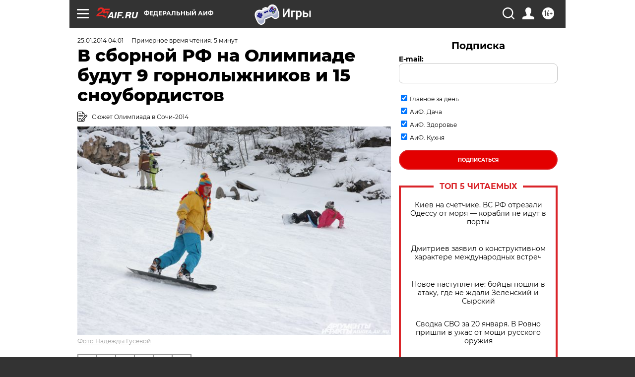

--- FILE ---
content_type: text/html
request_url: https://tns-counter.ru/nc01a**R%3Eundefined*aif_ru/ru/UTF-8/tmsec=aif_ru/125108001***
body_size: -71
content:
52BB66126970FCC7X1769012423:52BB66126970FCC7X1769012423

--- FILE ---
content_type: application/javascript
request_url: https://smi2.ru/counter/settings?payload=CIjlARje0-2KvjM6JDFhOWI5NDZjLWRkYTAtNGZjYS1hZjAzLWUwNjc3NjU3ZjIwZg&cb=_callbacks____0mko8bntx
body_size: 1511
content:
_callbacks____0mko8bntx("[base64]");

--- FILE ---
content_type: application/javascript; charset=utf-8
request_url: https://news.mediametrics.ru/cgi-bin/b.fcgi?ac=b&m=js&n=5&v=4&p=h&id=DivID1
body_size: 6001
content:
{
var linkElement = document.createElement('link');
linkElement.setAttribute('rel', 'stylesheet');
linkElement.setAttribute('type', 'text/css');
linkElement.setAttribute('href', "//news.mediametrics.ru/css/w4.css");
document.head.appendChild(linkElement);
function VeiwCode(Data, masView, bn) {
var S='<div style="width:320px; overflow: hidden;" onmouseover="blockMouseOver'+bn+'()" onmouseout="blockMouseOver'+bn+'()">';
S+='<div class="mm_title">Самое интересное в соцсетях</div>';
for(var i=0; i<Data.news.length; i++) {
masView[i]=0;
S+='<div class="article_mm">';
S+='<div class="img" style="background-image: url(\''+Data.news[i].image+'\');cursor:pointer;" onclick="winOpen(\''+Data.news[i].linkclick+'\')"></div>';
S+='<div class="title_mm font_sm_mm" style="cursor:pointer;" onclick="winOpen(\''+Data.news[i].linkclick+'\')">';
S+=Data.news[i].title;
S+='</div>';
S+='</div>';
}
S+='</div>';
var e = document.getElementById('DivID1'); if (e) {e.innerHTML = S; e.id = 'DivID1x'+bn;}
}
var Data34777 = {
"status":1,
"blockview":"//news.mediametrics.ru/cgi-bin/v.fcgi?ac=v&m=gif&t=MTc2OTAxMjQyMC4zNDc3Nzo0MjY%3d",
"news":[
{"description":"",
"image":"//news.mediametrics.ru/uploads/1762607501blob.jpg",
"imageW":"//news.mediametrics.ru/uploads/1762607501blobw.jpg",
"imageW2":"//news.mediametrics.ru/uploads/1762607501blobw2.jpg",
"linkview":"//news.mediametrics.ru/cgi-bin/v.fcgi?ac=v&m=gif&t=MTc2OTAxMjQyMC4zNDc3ODo0Mjc%3d",
"linkclick":"//news.mediametrics.ru/cgi-bin/c.fcgi?ac=c&t=MTc2OTAxMjQyMC4zNDc3ODo0Mjc%3d&u=767aHR0cHM6Ly9tZWRpYW1ldHJpY3MucnUvcmF0aW5nL3J1L2RheS5odG1sP2FydGljbGU9NTc0Mzc4NjA%3d",
"title":"Не ешьте эту готовую еду из магазина: список"},
{"description":"",
"image":"//news.mediametrics.ru/uploads/1762608406blob.jpg",
"imageW":"//news.mediametrics.ru/uploads/1762608406blobw.jpg",
"imageW2":"//news.mediametrics.ru/uploads/1762608406blobw2.jpg",
"linkview":"//news.mediametrics.ru/cgi-bin/v.fcgi?ac=v&m=gif&t=MTc2OTAxMjQyMC4zNDc3OTo0Mjg%3d",
"linkclick":"//news.mediametrics.ru/cgi-bin/c.fcgi?ac=c&t=MTc2OTAxMjQyMC4zNDc3OTo0Mjg%3d&u=398aHR0cHM6Ly9tZWRpYW1ldHJpY3MucnUvcmF0aW5nL3J1L2RheS5odG1sP2FydGljbGU9MTY4NDg5MzQ%3d",
"title":"Такую зиму в России никто не ждал: как так?!"},
{"description":"",
"image":"//news.mediametrics.ru/uploads/1762607573blob.jpg",
"imageW":"//news.mediametrics.ru/uploads/1762607573blobw.jpg",
"imageW2":"//news.mediametrics.ru/uploads/1762607573blobw2.jpg",
"linkview":"//news.mediametrics.ru/cgi-bin/v.fcgi?ac=v&m=gif&t=MTc2OTAxMjQyMC4zNDc4MDoxOA%3d%3d",
"linkclick":"//news.mediametrics.ru/cgi-bin/c.fcgi?ac=c&t=MTc2OTAxMjQyMC4zNDc4MDoxOA%3d%3d&u=031aHR0cHM6Ly9tZWRpYW1ldHJpY3MucnUvcmF0aW5nL3J1L2RheS5odG1sP2FydGljbGU9MzI3NDU4NDk%3d",
"title":"В ОАЭ произошло жестокое убийство криптомиллионера "},
{"description":"",
"image":"//news.mediametrics.ru/uploads/1762608018blob.jpg",
"imageW":"//news.mediametrics.ru/uploads/1762608018blobw.jpg",
"imageW2":"//news.mediametrics.ru/uploads/1762608018blobw2.jpg",
"linkview":"//news.mediametrics.ru/cgi-bin/v.fcgi?ac=v&m=gif&t=MTc2OTAxMjQyMC4zNDc4MToxOQ%3d%3d",
"linkclick":"//news.mediametrics.ru/cgi-bin/c.fcgi?ac=c&t=MTc2OTAxMjQyMC4zNDc4MToxOQ%3d%3d&u=116aHR0cHM6Ly9tZWRpYW1ldHJpY3MucnUvcmF0aW5nL3J1L2RheS5odG1sP2FydGljbGU9NTc0NjkxMzg%3d",
"title":"В магазинах России ажиотаж из-за этого продукта: что купить? "},
{"description":"",
"image":"//news.mediametrics.ru/uploads/1762543949blob.jpg",
"imageW":"//news.mediametrics.ru/uploads/1762543949blobw.jpg",
"imageW2":"//news.mediametrics.ru/uploads/1762543949blobw2.jpg",
"linkview":"//news.mediametrics.ru/cgi-bin/v.fcgi?ac=v&m=gif&t=MTc2OTAxMjQyMC4zNDc4MjoyMA%3d%3d",
"linkclick":"//news.mediametrics.ru/cgi-bin/c.fcgi?ac=c&t=MTc2OTAxMjQyMC4zNDc4MjoyMA%3d%3d&u=861aHR0cHM6Ly9tZWRpYW1ldHJpY3MucnUvcmF0aW5nL3J1L2RheS5odG1sP2FydGljbGU9NTU2MjY4NTk%3d",
"title":"Таких событий не было с 1945: чего ждать всем нам?"}
]
}
var masView34777=[];
var Delay34777=0;
var countV34777=0;
function getGIF34777(url) {
var img = new Image();
img.onload = function() {
countV34777++;
//	console.log('GIF load OK 34777 '+countV34777+'\n');
}
img.src = url;
}
function winOpen(url) {return window.open(url);}
function checkDiv34777(i) {
if (masView34777[i]==-1) {
return 0;
}
var target = document.getElementById('target34777_'+i);
if (!target) {
masView34777[i]=-1;
return 0;
}
var h = (target.getBoundingClientRect().bottom-target.getBoundingClientRect().top)/5;
var w = (target.getBoundingClientRect().right-target.getBoundingClientRect().left)/5;
var targetPosition = {
top: window.pageYOffset + target.getBoundingClientRect().top + h,
left: window.pageXOffset + target.getBoundingClientRect().left + w,
right: window.pageXOffset + target.getBoundingClientRect().right - w,
bottom: window.pageYOffset + target.getBoundingClientRect().bottom - h
};
var windowPosition = {
top: window.pageYOffset,
left: window.pageXOffset,
right: window.pageXOffset + window.innerWidth,
bottom: window.pageYOffset + window.innerHeight
};
if (targetPosition.bottom <= windowPosition.bottom &&
targetPosition.top >= windowPosition.top &&
targetPosition.right <= windowPosition.right &&
targetPosition.left >= windowPosition.left) {
if (masView34777[i]>=5) {
Delay34777 += 25;
setTimeout('getGIF34777("'+Data34777.news[i].linkview+'")', Delay34777);
masView34777[i]=-1;
return 0;
}
masView34777[i]++;
} else {
masView34777[i]=0;
}
return 1;
}
var MouseOver34777=0;
function blockMouseOver34777() {
if (MouseOver34777) return true;
MouseOver34777=1;
getGIF34777(Data34777.blockview);
}
function Visible34777() {
var n=0;
Delay34777=0;
for(var i=0; i<Data34777.news.length; i++) {
if (checkDiv34777(i)>0) n++;
}
if (n>0) setTimeout(Visible34777, 500);
}
if (Data34777.status==1) {
VeiwCode(Data34777, masView34777, '34777');
setTimeout(Visible34777, 250);
}
}
